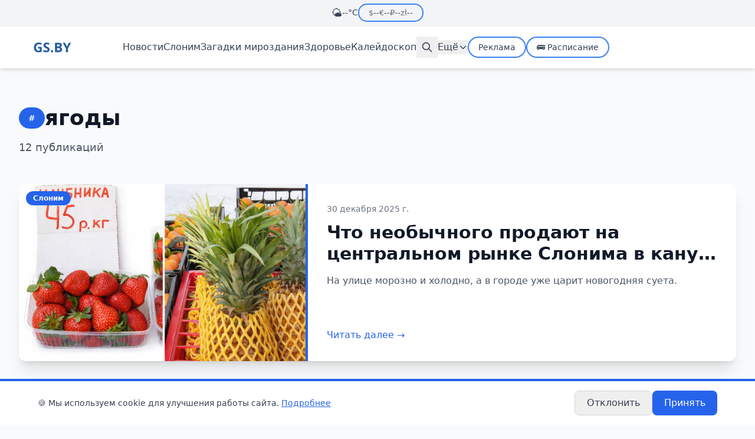

--- FILE ---
content_type: text/html; charset=utf-8
request_url: https://www.gs.by/tag/yagody/
body_size: 9635
content:
<!DOCTYPE html><html lang="ru"> <head><meta charset="UTF-8"><meta name="viewport" content="width=device-width, initial-scale=1.0"><link rel="icon" type="image/svg+xml" href="/uploads/1766836357042-gpwkh.svg"><title>ягоды - GS.BY</title><!-- SEO Meta Tags --><meta name="description" content="GS.BY — новости Беларуси"><!-- Open Graph --><meta property="og:type" content="website"><meta property="og:url" content="https://www.gs.by/tag/yagody/"><meta property="og:title" content="ягоды - GS.BY"><meta property="og:description" content="GS.BY — новости Беларуси"><meta property="og:site_name" content="GS.BY"><meta property="og:locale" content="ru_RU"><!-- Twitter Card --><meta name="twitter:card" content="summary"><meta name="twitter:title" content="ягоды - GS.BY"><meta name="twitter:description" content="GS.BY — новости Беларуси"><!-- Canonical URL --><link rel="canonical" href="https://www.gs.by/tag/yagody/"><!-- RSS Feed --><link rel="alternate" type="application/rss+xml" title="GS.BY RSS" href="/rss.xml"><!-- Яндекс РСЯ --><script>
      window.yaContextCb = window.yaContextCb || [];
    </script><script src="https://yandex.ru/ads/system/context.js" async></script><script type="module">window.dataLayer=window.dataLayer||[];function a(){dataLayer.push(arguments)}a("js",new Date);a("config","G-5XGN34NM4B");</script><!-- Yandex.Metrika counter --><script type="text/javascript">
      (function(m,e,t,r,i,k,a){m[i]=m[i]||function(){(m[i].a=m[i].a||[]).push(arguments)};
      m[i].l=1*new Date();
      for (var j = 0; j < document.scripts.length; j++) {if (document.scripts[j].src === r) { return; }}
      k=e.createElement(t),a=e.getElementsByTagName(t)[0],k.async=1,k.src=r,a.parentNode.insertBefore(k,a)})
      (window, document, "script", "https://mc.yandex.ru/metrika/tag.js", "ym");
      ym(23851054, "init", {clickmap:true, trackLinks:true, accurateTrackBounce:true, webvisor:true});
    </script><noscript><div><img src="https://mc.yandex.ru/watch/23851054" style="position:absolute; left:-9999px;" alt=""></div></noscript><!-- /Yandex.Metrika counter --><!-- Google Analytics --><script async src="https://www.googletagmanager.com/gtag/js?id=G-5XGN34NM4B"></script><!-- /Google Analytics --><link rel="stylesheet" href="/static/_slug_.Bs6Ya4UY.css">
<style>.line-clamp-2[data-astro-cid-qy2hbvfh]{display:-webkit-box;-webkit-line-clamp:2;-webkit-box-orient:vertical;overflow:hidden}.line-clamp-3[data-astro-cid-qy2hbvfh]{display:-webkit-box;-webkit-line-clamp:3;-webkit-box-orient:vertical;overflow:hidden}
</style>
<link rel="stylesheet" href="/static/_slug_.9e9oV-WI.css"></head> <body class="bg-gray-50 min-h-screen flex flex-col">  <div class="top-bar" data-astro-cid-lq7i5isa> <div class="container mx-auto px-4" data-astro-cid-lq7i5isa> <div class="top-bar-content" data-astro-cid-lq7i5isa> <div class="weather-widget" id="weather-widget" data-astro-cid-ulnddiwq> <span class="weather-icon" data-astro-cid-ulnddiwq>🌤️</span> <span class="weather-temp" data-astro-cid-ulnddiwq>--°C</span> </div> <script type="module">async function n(){try{const e=await(await fetch("/api/weather")).json(),t=document.getElementById("weather-widget");t&&e&&(t.innerHTML=`<span class="weather-icon">${e.icon}</span><span class="weather-temp">${e.temp}°C</span>`)}catch{}}n();</script>  <div class="currency-widget" id="currency-widget" data-astro-cid-vgeale44> <span class="currency-item" data-currency="USD" data-astro-cid-vgeale44><span class="currency-symbol" data-astro-cid-vgeale44>$</span><span class="currency-rate" data-astro-cid-vgeale44>--</span></span> <span class="currency-item" data-currency="EUR" data-astro-cid-vgeale44><span class="currency-symbol" data-astro-cid-vgeale44>€</span><span class="currency-rate" data-astro-cid-vgeale44>--</span></span> <span class="currency-item" data-currency="RUB" data-astro-cid-vgeale44><span class="currency-symbol" data-astro-cid-vgeale44>₽</span><span class="currency-rate" data-astro-cid-vgeale44>--</span></span> <span class="currency-item" data-currency="PLN" data-astro-cid-vgeale44><span class="currency-symbol" data-astro-cid-vgeale44>zł</span><span class="currency-rate" data-astro-cid-vgeale44>--</span></span> </div> <script type="module">async function s(){try{const t=await(await fetch("/api/currency")).json();if(t){const i={USD:"$",EUR:"€",RUB:"₽",PLN:"zł"};for(const[n,e]of Object.entries(t)){const c=document.querySelector(`[data-currency="${n}"]`);if(c){const a=e.scale>1?e.rate.toFixed(4):e.rate.toFixed(2),r=c.querySelector(".currency-rate");r&&(r.textContent=a.replace(".",","))}}}}catch{}}s();</script>  </div> </div> </div>  <!-- Header --> <header class="sticky top-0 z-40 bg-white shadow-md"> <div class="container mx-auto px-4 py-4"> <div class="flex flex-col md:flex-row items-center gap-4"> <div class="flex items-center justify-between w-full md:w-auto"> <!-- Logo --> <a href="/" class="text-3xl font-bold text-blue-600 hover:text-blue-700 transition-colors"> <img src="/uploads/1766920259063-3rgfse.svg" alt="GS.BY" class="h-10"> </a> <!-- Mobile Menu Button --> <button id="mobile-menu-btn" class="md:hidden p-2 text-gray-700 hover:text-blue-600 transition" aria-label="Открыть меню"> <!-- Hamburger Icon --> <svg id="hamburger-icon" class="w-6 h-6" fill="none" stroke="currentColor" viewBox="0 0 24 24"> <path stroke-linecap="round" stroke-linejoin="round" stroke-width="2" d="M4 6h16M4 12h16M4 18h16"></path> </svg> <!-- Close Icon (hidden by default) --> <svg id="close-icon" class="w-6 h-6 hidden" fill="none" stroke="currentColor" viewBox="0 0 24 24"> <path stroke-linecap="round" stroke-linejoin="round" stroke-width="2" d="M6 18L18 6M6 6l12 12"></path> </svg> </button> </div> <!-- Navigation --> <nav class="hidden md:flex items-center gap-6 md:ml-8 md:mr-auto"> <a href="/category/news" class="text-gray-700 hover:text-blue-600 transition"> Новости </a><a href="/category/slonim" class="text-gray-700 hover:text-blue-600 transition"> Слоним </a><a href="/category/zagadki-mirozdaniya" class="text-gray-700 hover:text-blue-600 transition"> Загадки мироздания </a><a href="/category/zdorovye" class="text-gray-700 hover:text-blue-600 transition"> Здоровье </a><a href="/category/kaleidoscope" class="text-gray-700 hover:text-blue-600 transition"> Калейдоскоп </a> <!-- Search Button (Desktop) --> <div class="relative"> <button id="search-btn" class="p-2 text-gray-700 hover:text-blue-600 transition" aria-label="Поиск"> <svg class="w-5 h-5" fill="none" stroke="currentColor" viewBox="0 0 24 24"> <path stroke-linecap="round" stroke-linejoin="round" stroke-width="2" d="M21 21l-6-6m2-5a7 7 0 11-14 0 7 7 0 0114 0z"></path> </svg> </button> <!-- Search Input (hidden by default) --> <div id="search-form" class="hidden absolute top-full right-0 mt-2 w-72 bg-white rounded-lg shadow-lg p-3 z-50"> <form method="GET" action="/search" class="flex gap-2"> <input id="search-input" type="text" name="q" placeholder="Введите запрос..." class="flex-1 px-3 py-2 border border-gray-300 rounded-lg focus:ring-2 focus:ring-blue-500 focus:border-blue-500 outline-none text-sm" autocomplete="off"> <button type="submit" class="px-3 py-2 bg-blue-600 text-white rounded-lg hover:bg-blue-700 transition" aria-label="Найти"> <svg class="w-4 h-4" fill="none" stroke="currentColor" viewBox="0 0 24 24"> <path stroke-linecap="round" stroke-linejoin="round" stroke-width="2" d="M21 21l-6-6m2-5a7 7 0 11-14 0 7 7 0 0114 0z"></path> </svg> </button> </form> </div> </div>  <div class="relative group"> <button class="text-gray-700 hover:text-blue-600 transition flex items-center gap-1"> Ещё <svg class="w-4 h-4" fill="none" stroke="currentColor" viewBox="0 0 24 24"> <path stroke-linecap="round" stroke-linejoin="round" stroke-width="2" d="M19 9l-7 7-7-7"></path> </svg> </button> <div class="absolute top-full left-0 mt-2 w-48 bg-white rounded-lg shadow-lg py-2 opacity-0 invisible group-hover:opacity-100 group-hover:visible transition-all z-50"> <a href="/category/recepty" class="block px-4 py-2 text-gray-700 hover:bg-blue-50 hover:text-blue-600 transition"> Рецепты </a><a href="/category/tsifrovaya-epoha" class="block px-4 py-2 text-gray-700 hover:bg-blue-50 hover:text-blue-600 transition"> Цифровая эпоха </a><a href="/category/put-k-bogu" class="block px-4 py-2 text-gray-700 hover:bg-blue-50 hover:text-blue-600 transition"> Путь к Богу </a><a href="/category/sport" class="block px-4 py-2 text-gray-700 hover:bg-blue-50 hover:text-blue-600 transition"> Спорт </a><a href="/category/domashnie-hitrosti" class="block px-4 py-2 text-gray-700 hover:bg-blue-50 hover:text-blue-600 transition"> Домашние хитрости </a><a href="/category/budushchee-vklucheno" class="block px-4 py-2 text-gray-700 hover:bg-blue-50 hover:text-blue-600 transition"> Будущее включено </a>  </div> </div>  <a href="/reklama" class="px-4 py-1.5 text-gray-700 border-2 border-blue-500 rounded-full hover:bg-blue-500 hover:text-white transition-all font-medium text-sm"> Реклама </a>  <a href="/raspisanie-avtobusov" class="px-4 py-1.5 text-gray-700 border-2 border-blue-500 rounded-full hover:bg-blue-500 hover:text-white transition-all font-medium text-sm">
🚌 Расписание
</a>  </nav> </div> </div> </header> <!-- Mobile Menu --> <div id="mobile-menu" class="md:hidden hidden border-t bg-white"> <div class="container mx-auto px-4 pt-4">  <div class="flex gap-3 mb-4"> <a href="/reklama" class="flex-1 text-center px-4 py-3 text-gray-700 border-2 border-blue-500 rounded-lg hover:bg-blue-500 hover:text-white transition-all font-medium">ℹ️ Реклама</a> <a href="/raspisanie-avtobusov" class="flex-1 text-center px-4 py-3 text-gray-700 border-2 border-blue-500 rounded-lg hover:bg-blue-500 hover:text-white transition-all font-medium">🚌 Расписание</a> </div> </div> <div class="container mx-auto px-4 py-4"> <!-- Categories --> <div class="mb-6"> <h3 class="text-sm font-semibold text-gray-500 uppercase mb-3">Рубрики</h3> <nav class="flex flex-col gap-2"> <a href="/category/news" class="mobile-menu-link text-gray-700 hover:text-blue-600 transition py-2 border-b border-gray-100 last:border-0"> Новости </a><a href="/category/slonim" class="mobile-menu-link text-gray-700 hover:text-blue-600 transition py-2 border-b border-gray-100 last:border-0"> Слоним </a><a href="/category/zagadki-mirozdaniya" class="mobile-menu-link text-gray-700 hover:text-blue-600 transition py-2 border-b border-gray-100 last:border-0"> Загадки мироздания </a><a href="/category/zdorovye" class="mobile-menu-link text-gray-700 hover:text-blue-600 transition py-2 border-b border-gray-100 last:border-0"> Здоровье </a><a href="/category/kaleidoscope" class="mobile-menu-link text-gray-700 hover:text-blue-600 transition py-2 border-b border-gray-100 last:border-0"> Калейдоскоп </a><a href="/category/recepty" class="mobile-menu-link text-gray-700 hover:text-blue-600 transition py-2 border-b border-gray-100 last:border-0"> Рецепты </a><a href="/category/tsifrovaya-epoha" class="mobile-menu-link text-gray-700 hover:text-blue-600 transition py-2 border-b border-gray-100 last:border-0"> Цифровая эпоха </a><a href="/category/put-k-bogu" class="mobile-menu-link text-gray-700 hover:text-blue-600 transition py-2 border-b border-gray-100 last:border-0"> Путь к Богу </a><a href="/category/sport" class="mobile-menu-link text-gray-700 hover:text-blue-600 transition py-2 border-b border-gray-100 last:border-0"> Спорт </a><a href="/category/domashnie-hitrosti" class="mobile-menu-link text-gray-700 hover:text-blue-600 transition py-2 border-b border-gray-100 last:border-0"> Домашние хитрости </a><a href="/category/budushchee-vklucheno" class="mobile-menu-link text-gray-700 hover:text-blue-600 transition py-2 border-b border-gray-100 last:border-0"> Будущее включено </a> </nav> </div> <!-- Pages --> <div class="mb-6"> <h3 class="text-sm font-semibold text-gray-500 uppercase mb-3">Страницы</h3> <nav class="flex flex-col gap-2"> <a href="/reklama" class="mobile-menu-link text-gray-700 hover:text-blue-600 transition py-2 border-b border-gray-100 last:border-0"> Реклама </a> </nav> </div> <!-- Mobile Search --> <div class="border-t pt-4"> <h3 class="text-sm font-semibold text-gray-500 uppercase mb-3">Поиск</h3> <form method="GET" action="/search" class="flex gap-2"> <input type="text" name="q" placeholder="Введите запрос..." class="flex-1 px-4 py-2 border border-gray-300 rounded-lg focus:ring-2 focus:ring-blue-500 focus:border-blue-500 outline-none" autocomplete="off"> <button type="submit" class="px-4 py-2 bg-blue-600 text-white rounded-lg hover:bg-blue-700 transition" aria-label="Найти"> <svg class="w-5 h-5" fill="none" stroke="currentColor" viewBox="0 0 24 24"> <path stroke-linecap="round" stroke-linejoin="round" stroke-width="2" d="M21 21l-6-6m2-5a7 7 0 11-14 0 7 7 0 0114 0z"></path> </svg> </button> </form> </div> </div> </div> <!-- Main Content --> <main class="flex-grow container mx-auto px-4 py-8">  <main class="max-w-7xl mx-auto px-4 py-8" data-astro-cid-qy2hbvfh> <!-- ЗАГОЛОВОК СТРАНИЦЫ --> <div class="mb-12" data-astro-cid-qy2hbvfh> <div class="flex items-center gap-3 mb-4" data-astro-cid-qy2hbvfh> <span class="px-4 py-2 bg-blue-600 text-white rounded-full text-sm font-semibold" data-astro-cid-qy2hbvfh>
#
</span> <h1 class="text-4xl font-bold text-gray-900" data-astro-cid-qy2hbvfh>ягоды</h1> </div> <p class="text-lg text-gray-600" data-astro-cid-qy2hbvfh> 12 публикаций </p> </div>   <article class="bg-white rounded-xl shadow-xl overflow-hidden mb-12 hover:shadow-2xl transition-all duration-300 cursor-pointer group" data-astro-cid-qy2hbvfh> <a href="/2025/12/30/chto-neobychnogo-prodayut-na-central-nom-rynke-slonima-v-kanun-novogo-goda/" class="block" data-astro-cid-qy2hbvfh> <div class="flex flex-col md:flex-row h-[300px]" data-astro-cid-qy2hbvfh> <!-- Картинка слева (40%) --> <div class="md:w-2/5 h-full relative overflow-hidden" data-astro-cid-qy2hbvfh>  <img src="/uploads/1767098562221-hfz0tf.png" alt="Что необычного продают на центральном рынке Слонима в канун Нового года" class="w-full h-full object-cover transition-transform duration-300 group-hover:scale-110" data-astro-cid-qy2hbvfh> <span class="absolute top-3 left-3 bg-blue-600 text-white text-xs font-semibold px-3 py-1 rounded-full" data-astro-cid-qy2hbvfh> Слоним </span> </div> <!-- Контент справа (60%) --> <div class="md:w-3/5 p-6 md:p-8 border-l-4 border-blue-600 flex flex-col justify-between" data-astro-cid-qy2hbvfh> <div data-astro-cid-qy2hbvfh> <time datetime="2025-12-30 12:59:58" class="text-sm text-gray-500 mb-3 block" data-astro-cid-qy2hbvfh> 30 декабря 2025 г. </time> <h2 class="text-2xl md:text-3xl font-bold text-gray-900 mb-4 line-clamp-2 group-hover:text-blue-600 transition-colors" data-astro-cid-qy2hbvfh> Что необычного продают на центральном рынке Слонима в канун Нового года </h2> <p class="text-gray-600 mb-4 line-clamp-3" data-astro-cid-qy2hbvfh> На улице морозно и холодно, а в городе уже царит новогодняя суета. </p> </div> <span class="inline-block text-blue-600 font-medium group-hover:underline" data-astro-cid-qy2hbvfh>
Читать далее →
</span> </div> </div> </a> </article> <div class="grid grid-cols-1 md:grid-cols-2 lg:grid-cols-3 gap-6 mb-12" data-astro-cid-qy2hbvfh> <article class="bg-white rounded-xl shadow-md overflow-hidden hover:shadow-xl hover:-translate-y-1 transition-all duration-300 cursor-pointer group" data-astro-cid-qy2hbvfh> <a href="/2025/09/13/na-slonimskom-rynke-poyavilas-pervaya-klyukva-smotrim-czeny-na-sezonnye-ovoshhi-i-frukty/" class="block" data-astro-cid-qy2hbvfh> <div class="relative aspect-video overflow-hidden" data-astro-cid-qy2hbvfh> <img src="/uploads/wp-import/na-slonimskom-rynke-poyavilas-pervaya-klyukva-smotrim-czeny-na-sezonnye-ovoshhi-i-frukty/photo_2025-09-13_16-33-45-2_2.jpg" alt="На слонимском рынке появилась первая клюква: смотрим цены на сезонные овощи и фрукты" class="w-full h-full object-cover transition-transform duration-300 group-hover:scale-[1.02]" data-astro-cid-qy2hbvfh> <span class="absolute top-3 left-3 bg-blue-600 text-white text-xs font-semibold px-3 py-1 rounded-full" data-astro-cid-qy2hbvfh> Новости </span> </div> <div class="p-5 border-l-4 border-blue-600" data-astro-cid-qy2hbvfh> <time datetime="2025-09-13T17:37:04" class="text-sm text-gray-500 mb-2 block" data-astro-cid-qy2hbvfh> 13.09.2025 </time> <h3 class="text-lg font-bold text-gray-900 mb-2 line-clamp-2 group-hover:text-blue-600 transition-colors" data-astro-cid-qy2hbvfh> На слонимском рынке появилась первая клюква: смотрим цены на сезонные овощи и фрукты </h3> <p class="text-sm text-gray-600 mb-4 line-clamp-2" data-astro-cid-qy2hbvfh> На прилавках слонимского рынка можно увидеть свежую клюкву — килограмм стоит 20 руб. По такой же цене продаётся и облепиха. </p> <span class="inline-block text-blue-600 font-medium text-sm group-hover:underline" data-astro-cid-qy2hbvfh>
Читать далее →
</span> </div> </a> </article><article class="bg-white rounded-xl shadow-md overflow-hidden hover:shadow-xl hover:-translate-y-1 transition-all duration-300 cursor-pointer group" data-astro-cid-qy2hbvfh> <a href="/2025/09/05/kakie-yagody-prodayut-v-sentyabre-na-rynke-v-slonime-pyatnichnyj-obzor-czen/" class="block" data-astro-cid-qy2hbvfh> <div class="relative aspect-video overflow-hidden" data-astro-cid-qy2hbvfh> <img src="/uploads/wp-import/kakie-yagody-prodayut-v-sentyabre-na-rynke-v-slonime-pyatnichnyj-obzor-czen/photo_2025-09-05_18-27-18-2_2-1.jpg" alt="Какие ягоды продают в сентябре на рынке в Слониме: пятничный обзор цен" class="w-full h-full object-cover transition-transform duration-300 group-hover:scale-[1.02]" data-astro-cid-qy2hbvfh> <span class="absolute top-3 left-3 bg-blue-600 text-white text-xs font-semibold px-3 py-1 rounded-full" data-astro-cid-qy2hbvfh> Новости </span> </div> <div class="p-5 border-l-4 border-blue-600" data-astro-cid-qy2hbvfh> <time datetime="2025-09-05T19:23:55" class="text-sm text-gray-500 mb-2 block" data-astro-cid-qy2hbvfh> 05.09.2025 </time> <h3 class="text-lg font-bold text-gray-900 mb-2 line-clamp-2 group-hover:text-blue-600 transition-colors" data-astro-cid-qy2hbvfh> Какие ягоды продают в сентябре на рынке в Слониме: пятничный обзор цен </h3> <p class="text-sm text-gray-600 mb-4 line-clamp-2" data-astro-cid-qy2hbvfh> Малина, ежевика, облепиха, а рядом арбузы, дыни и виноград — рынок в Слониме наполнился сезонными дарами природы. </p> <span class="inline-block text-blue-600 font-medium text-sm group-hover:underline" data-astro-cid-qy2hbvfh>
Читать далее →
</span> </div> </a> </article><article class="bg-white rounded-xl shadow-md overflow-hidden hover:shadow-xl hover:-translate-y-1 transition-all duration-300 cursor-pointer group" data-astro-cid-qy2hbvfh> <a href="/2025/08/11/eta-yagoda-hranitel-pamyati-i-zdorovya-serdcza-pochti-zabytoe-sokrovishhe/" class="block" data-astro-cid-qy2hbvfh> <div class="relative aspect-video overflow-hidden" data-astro-cid-qy2hbvfh> <img src="/uploads/wp-import/eta-yagoda-hranitel-pamyati-i-zdorovya-serdcza-pochti-zabytoe-sokrovishhe/68997cd1c8df4.webp" alt="Эта ягода — хранитель памяти и здоровья сердца: почти забытое сокровище" class="w-full h-full object-cover transition-transform duration-300 group-hover:scale-[1.02]" data-astro-cid-qy2hbvfh> <span class="absolute top-3 left-3 bg-blue-600 text-white text-xs font-semibold px-3 py-1 rounded-full" data-astro-cid-qy2hbvfh> Здоровье </span> </div> <div class="p-5 border-l-4 border-blue-600" data-astro-cid-qy2hbvfh> <time datetime="2025-08-11T08:25:08" class="text-sm text-gray-500 mb-2 block" data-astro-cid-qy2hbvfh> 11.08.2025 </time> <h3 class="text-lg font-bold text-gray-900 mb-2 line-clamp-2 group-hover:text-blue-600 transition-colors" data-astro-cid-qy2hbvfh> Эта ягода — хранитель памяти и здоровья сердца: почти забытое сокровище </h3> <p class="text-sm text-gray-600 mb-4 line-clamp-2" data-astro-cid-qy2hbvfh> Исследования подтверждают, что клюква оказывает положительное влияние на здоровье. Она улучшает память, способствует улучшению кровообращения и помогает поддерживать нормальный уровень холестерина. </p> <span class="inline-block text-blue-600 font-medium text-sm group-hover:underline" data-astro-cid-qy2hbvfh>
Читать далее →
</span> </div> </a> </article><article class="bg-white rounded-xl shadow-md overflow-hidden hover:shadow-xl hover:-translate-y-1 transition-all duration-300 cursor-pointer group" data-astro-cid-qy2hbvfh> <a href="/2025/07/29/pochem-mozhno-sdat-yagody-griby-i-ovoshhi-i-skolko-na-etom-zarabotat/" class="block" data-astro-cid-qy2hbvfh> <div class="relative aspect-video overflow-hidden" data-astro-cid-qy2hbvfh> <img src="/uploads/wp-import/pochem-mozhno-sdat-yagody-griby-i-ovoshhi-i-skolko-na-etom-zarabotat/688861c7203c2.webp" alt="Почем можно сдать ягоды, грибы и овощи и сколько на этом заработать" class="w-full h-full object-cover transition-transform duration-300 group-hover:scale-[1.02]" data-astro-cid-qy2hbvfh> <span class="absolute top-3 left-3 bg-blue-600 text-white text-xs font-semibold px-3 py-1 rounded-full" data-astro-cid-qy2hbvfh> Новости </span> </div> <div class="p-5 border-l-4 border-blue-600" data-astro-cid-qy2hbvfh> <time datetime="2025-07-29T09:05:02" class="text-sm text-gray-500 mb-2 block" data-astro-cid-qy2hbvfh> 29.07.2025 </time> <h3 class="text-lg font-bold text-gray-900 mb-2 line-clamp-2 group-hover:text-blue-600 transition-colors" data-astro-cid-qy2hbvfh> Почем можно сдать ягоды, грибы и овощи и сколько на этом заработать </h3> <p class="text-sm text-gray-600 mb-4 line-clamp-2" data-astro-cid-qy2hbvfh> Весна с заморозками повлияла на урожайность не только плодоовощной продукции, но и даров леса. Тем не менее находятся люди, которые неплохо зарабатывают на богатствах природы даже в нынешних условиях. </p> <span class="inline-block text-blue-600 font-medium text-sm group-hover:underline" data-astro-cid-qy2hbvfh>
Читать далее →
</span> </div> </a> </article><article class="bg-white rounded-xl shadow-md overflow-hidden hover:shadow-xl hover:-translate-y-1 transition-all duration-300 cursor-pointer group" data-astro-cid-qy2hbvfh> <a href="/2025/07/28/vot-kak-raspoznat-speluyu-dynyu-prosto-posmotrite-na-eto-i-vy-bezoshibochno-vyberete-samuyu-sladkuyu/" class="block" data-astro-cid-qy2hbvfh> <div class="relative aspect-video overflow-hidden" data-astro-cid-qy2hbvfh> <img src="/uploads/wp-import/vot-kak-raspoznat-speluyu-dynyu-prosto-posmotrite-na-eto-i-vy-bezoshibochno-vyberete-samuyu-sladkuyu/688717d600a9a.webp" alt="Вот как распознать спелую дыню: просто посмотрите на это – и вы безошибочно выберете самую сладкую" class="w-full h-full object-cover transition-transform duration-300 group-hover:scale-[1.02]" data-astro-cid-qy2hbvfh> <span class="absolute top-3 left-3 bg-blue-600 text-white text-xs font-semibold px-3 py-1 rounded-full" data-astro-cid-qy2hbvfh> Домашние хитрости </span> </div> <div class="p-5 border-l-4 border-blue-600" data-astro-cid-qy2hbvfh> <time datetime="2025-07-28T09:33:08" class="text-sm text-gray-500 mb-2 block" data-astro-cid-qy2hbvfh> 28.07.2025 </time> <h3 class="text-lg font-bold text-gray-900 mb-2 line-clamp-2 group-hover:text-blue-600 transition-colors" data-astro-cid-qy2hbvfh> Вот как распознать спелую дыню: просто посмотрите на это – и вы безошибочно выберете самую сладкую </h3> <p class="text-sm text-gray-600 mb-4 line-clamp-2" data-astro-cid-qy2hbvfh> Наши подсказки помогут вам выбрать самую сочную и сладкую дыню. </p> <span class="inline-block text-blue-600 font-medium text-sm group-hover:underline" data-astro-cid-qy2hbvfh>
Читать далее →
</span> </div> </a> </article><article class="bg-white rounded-xl shadow-md overflow-hidden hover:shadow-xl hover:-translate-y-1 transition-all duration-300 cursor-pointer group" data-astro-cid-qy2hbvfh> <a href="/2025/07/13/zhdali-gribnogo-buma-posle-dozhdya-i-on-udivil-vseh/" class="block" data-astro-cid-qy2hbvfh> <div class="relative aspect-video overflow-hidden" data-astro-cid-qy2hbvfh> <img src="/uploads/wp-import/zhdali-gribnogo-buma-posle-dozhdya-i-on-udivil-vseh/tight_collage_1100x733.jpg" alt="Ждали грибного бума после дождя? И он удивил всех" class="w-full h-full object-cover transition-transform duration-300 group-hover:scale-[1.02]" data-astro-cid-qy2hbvfh> <span class="absolute top-3 left-3 bg-blue-600 text-white text-xs font-semibold px-3 py-1 rounded-full" data-astro-cid-qy2hbvfh> Новости </span> </div> <div class="p-5 border-l-4 border-blue-600" data-astro-cid-qy2hbvfh> <time datetime="2025-07-13T11:54:57" class="text-sm text-gray-500 mb-2 block" data-astro-cid-qy2hbvfh> 13.07.2025 </time> <h3 class="text-lg font-bold text-gray-900 mb-2 line-clamp-2 group-hover:text-blue-600 transition-colors" data-astro-cid-qy2hbvfh> Ждали грибного бума после дождя? И он удивил всех </h3> <p class="text-sm text-gray-600 mb-4 line-clamp-2" data-astro-cid-qy2hbvfh> Грибной июль в Беларуси оказался капризным и щедрым не для всех. Сразу несколько грибников из разных уголков страны поделились впечатлениями от походов в лес, и картина сложилась неоднозначная: где-то лисички собирают ведрами, а где-то и обильные дожди не пробудили грибницу. </p> <span class="inline-block text-blue-600 font-medium text-sm group-hover:underline" data-astro-cid-qy2hbvfh>
Читать далее →
</span> </div> </a> </article><article class="bg-white rounded-xl shadow-md overflow-hidden hover:shadow-xl hover:-translate-y-1 transition-all duration-300 cursor-pointer group" data-astro-cid-qy2hbvfh> <a href="/2025/07/07/v-slonime-na-rynke-prodayut-cherniku-i-zemlyaniku-skolko-stoyat-yagody-etim-letom/" class="block" data-astro-cid-qy2hbvfh> <div class="relative aspect-video overflow-hidden" data-astro-cid-qy2hbvfh> <img src="/uploads/wp-import/v-slonime-na-rynke-prodayut-cherniku-i-zemlyaniku-skolko-stoyat-yagody-etim-letom/photo_2025-07-04_15-37-20-4_2-1.webp" alt="В Слониме на рынке продают чернику и землянику. Сколько стоят ягоды этим летом?" class="w-full h-full object-cover transition-transform duration-300 group-hover:scale-[1.02]" data-astro-cid-qy2hbvfh> <span class="absolute top-3 left-3 bg-blue-600 text-white text-xs font-semibold px-3 py-1 rounded-full" data-astro-cid-qy2hbvfh> Новости </span> </div> <div class="p-5 border-l-4 border-blue-600" data-astro-cid-qy2hbvfh> <time datetime="2025-07-07T11:36:21" class="text-sm text-gray-500 mb-2 block" data-astro-cid-qy2hbvfh> 07.07.2025 </time> <h3 class="text-lg font-bold text-gray-900 mb-2 line-clamp-2 group-hover:text-blue-600 transition-colors" data-astro-cid-qy2hbvfh> В Слониме на рынке продают чернику и землянику. Сколько стоят ягоды этим летом? </h3> <p class="text-sm text-gray-600 mb-4 line-clamp-2" data-astro-cid-qy2hbvfh> На центральном рынке Слонима появились первые ягоды: в продаже уже есть малина, черника, земляника. Однако продавцы сетуют: сезон в этом году не задался. </p> <span class="inline-block text-blue-600 font-medium text-sm group-hover:underline" data-astro-cid-qy2hbvfh>
Читать далее →
</span> </div> </a> </article><article class="bg-white rounded-xl shadow-md overflow-hidden hover:shadow-xl hover:-translate-y-1 transition-all duration-300 cursor-pointer group" data-astro-cid-qy2hbvfh> <a href="/2025/07/06/sobiraete-griby-i-yagody-na-prodazhu-nuzhno-li-platit-nalog-rasskazali-v-mns/" class="block" data-astro-cid-qy2hbvfh> <div class="relative aspect-video overflow-hidden" data-astro-cid-qy2hbvfh> <img src="/uploads/wp-import/sobiraete-griby-i-yagody-na-prodazhu-nuzhno-li-platit-nalog-rasskazali-v-mns/photo_2025-06-28_15-21-13-5_2-1024x509_2.webp" alt="Собираете грибы и ягоды на продажу? Нужно ли платить налог, рассказали в МНС" class="w-full h-full object-cover transition-transform duration-300 group-hover:scale-[1.02]" data-astro-cid-qy2hbvfh> <span class="absolute top-3 left-3 bg-blue-600 text-white text-xs font-semibold px-3 py-1 rounded-full" data-astro-cid-qy2hbvfh> Новости </span> </div> <div class="p-5 border-l-4 border-blue-600" data-astro-cid-qy2hbvfh> <time datetime="2025-07-06T08:09:03" class="text-sm text-gray-500 mb-2 block" data-astro-cid-qy2hbvfh> 06.07.2025 </time> <h3 class="text-lg font-bold text-gray-900 mb-2 line-clamp-2 group-hover:text-blue-600 transition-colors" data-astro-cid-qy2hbvfh> Собираете грибы и ягоды на продажу? Нужно ли платить налог, рассказали в МНС </h3> <p class="text-sm text-gray-600 mb-4 line-clamp-2" data-astro-cid-qy2hbvfh> Лето — горячая пора не только для грибников и ягодников, но и для тех, кто хочет заработать на дарах леса. Министерство по налогам и сборам напомнило, когда доход от реализации дикорастущей продукции не облагается налогом и какие правила важно соблюдать. </p> <span class="inline-block text-blue-600 font-medium text-sm group-hover:underline" data-astro-cid-qy2hbvfh>
Читать далее →
</span> </div> </a> </article><article class="bg-white rounded-xl shadow-md overflow-hidden hover:shadow-xl hover:-translate-y-1 transition-all duration-300 cursor-pointer group" data-astro-cid-qy2hbvfh> <a href="/2025/07/02/boroviki-prut-pryamo-iz-peska-podosinoviki-rastut-na-polyankah-gribniki-delyatsya-bogatoj-dobychej/" class="block" data-astro-cid-qy2hbvfh> <div class="relative aspect-video overflow-hidden" data-astro-cid-qy2hbvfh> <img src="/uploads/wp-import/boroviki-prut-pryamo-iz-peska-podosinoviki-rastut-na-polyankah-gribniki-delyatsya-bogatoj-dobychej/1-1.jpg" alt="«Боровики прут прямо из песка, подосиновики растут на полянках». Грибники делятся богатой добычей" class="w-full h-full object-cover transition-transform duration-300 group-hover:scale-[1.02]" data-astro-cid-qy2hbvfh> <span class="absolute top-3 left-3 bg-blue-600 text-white text-xs font-semibold px-3 py-1 rounded-full" data-astro-cid-qy2hbvfh> Новости </span> </div> <div class="p-5 border-l-4 border-blue-600" data-astro-cid-qy2hbvfh> <time datetime="2025-07-02T13:16:38" class="text-sm text-gray-500 mb-2 block" data-astro-cid-qy2hbvfh> 02.07.2025 </time> <h3 class="text-lg font-bold text-gray-900 mb-2 line-clamp-2 group-hover:text-blue-600 transition-colors" data-astro-cid-qy2hbvfh> «Боровики прут прямо из песка, подосиновики растут на полянках». Грибники делятся богатой добычей </h3> <p class="text-sm text-gray-600 mb-4 line-clamp-2" data-astro-cid-qy2hbvfh> Грибной сезон набрал обороты, остановить грибников уже невозможно. После работы — сразу в лес, к любимым тропинкам, где лезут подосиновики, желтеют лисички, выглядывают молоденькие боровички. Кто-то собирает скромную корзинку, а кто-то — целые ведра. И ягодами заодно запасаются. </p> <span class="inline-block text-blue-600 font-medium text-sm group-hover:underline" data-astro-cid-qy2hbvfh>
Читать далее →
</span> </div> </a> </article><article class="bg-white rounded-xl shadow-md overflow-hidden hover:shadow-xl hover:-translate-y-1 transition-all duration-300 cursor-pointer group" data-astro-cid-qy2hbvfh> <a href="/2025/06/28/lisichki-i-zemlyanika-skolko-stoyat-lesnye-dary-na-rynke-v-slonime/" class="block" data-astro-cid-qy2hbvfh> <div class="relative aspect-video overflow-hidden" data-astro-cid-qy2hbvfh> <img src="/uploads/wp-import/lisichki-i-zemlyanika-skolko-stoyat-lesnye-dary-na-rynke-v-slonime/photo_2025-06-28_15-21-13-5_2-1024x509_2.webp" alt="Лисички и земляника. Сколько стоят лесные дары на рынке в Слониме" class="w-full h-full object-cover transition-transform duration-300 group-hover:scale-[1.02]" data-astro-cid-qy2hbvfh> <span class="absolute top-3 left-3 bg-blue-600 text-white text-xs font-semibold px-3 py-1 rounded-full" data-astro-cid-qy2hbvfh> Новости </span> </div> <div class="p-5 border-l-4 border-blue-600" data-astro-cid-qy2hbvfh> <time datetime="2025-06-28T16:13:33" class="text-sm text-gray-500 mb-2 block" data-astro-cid-qy2hbvfh> 28.06.2025 </time> <h3 class="text-lg font-bold text-gray-900 mb-2 line-clamp-2 group-hover:text-blue-600 transition-colors" data-astro-cid-qy2hbvfh> Лисички и земляника. Сколько стоят лесные дары на рынке в Слониме </h3> <p class="text-sm text-gray-600 mb-4 line-clamp-2" data-astro-cid-qy2hbvfh> На прилавках центрального рынка Слонима появились в продаже лесные ягоды и грибы: сезон в полном разгаре. </p> <span class="inline-block text-blue-600 font-medium text-sm group-hover:underline" data-astro-cid-qy2hbvfh>
Читать далее →
</span> </div> </a> </article><article class="bg-white rounded-xl shadow-md overflow-hidden hover:shadow-xl hover:-translate-y-1 transition-all duration-300 cursor-pointer group" data-astro-cid-qy2hbvfh> <a href="/2025/05/20/klubnika-polezna-dlya-zdorovya-no-etoj-gruppe-lyudej-opredelenno-ne-stoit-ee-est/" class="block" data-astro-cid-qy2hbvfh> <div class="relative aspect-video overflow-hidden" data-astro-cid-qy2hbvfh> <img src="/uploads/wp-import/klubnika-polezna-dlya-zdorovya-no-etoj-gruppe-lyudej-opredelenno-ne-stoit-ee-est/klubnika-.jpg" alt="Клубника полезна для здоровья, но этой группе людей определенно не стоит ее есть" class="w-full h-full object-cover transition-transform duration-300 group-hover:scale-[1.02]" data-astro-cid-qy2hbvfh> <span class="absolute top-3 left-3 bg-blue-600 text-white text-xs font-semibold px-3 py-1 rounded-full" data-astro-cid-qy2hbvfh> Здоровье </span> </div> <div class="p-5 border-l-4 border-blue-600" data-astro-cid-qy2hbvfh> <time datetime="2025-05-20T10:18:50" class="text-sm text-gray-500 mb-2 block" data-astro-cid-qy2hbvfh> 20.05.2025 </time> <h3 class="text-lg font-bold text-gray-900 mb-2 line-clamp-2 group-hover:text-blue-600 transition-colors" data-astro-cid-qy2hbvfh> Клубника полезна для здоровья, но этой группе людей определенно не стоит ее есть </h3> <p class="text-sm text-gray-600 mb-4 line-clamp-2" data-astro-cid-qy2hbvfh> Клубника — один из самых распространенных аллергенов среди фруктов и ягод. </p> <span class="inline-block text-blue-600 font-medium text-sm group-hover:underline" data-astro-cid-qy2hbvfh>
Читать далее →
</span> </div> </a> </article> </div> <!-- ПАГИНАЦИЯ -->  </main>  </main> <!-- Footer --> <footer class="site-footer" data-astro-cid-sz7xmlte> <div class="footer-container" data-astro-cid-sz7xmlte> <div class="footer-content" data-astro-cid-sz7xmlte> <!-- Колонка 1: О портале --> <div class="footer-column" data-astro-cid-sz7xmlte> <h3 data-astro-cid-sz7xmlte>О портале</h3> <p data-astro-cid-sz7xmlte>ИП Володащук Евгений Викторович</p> <p data-astro-cid-sz7xmlte>УНП 591742710</p> <p data-astro-cid-sz7xmlte>231800, Республика Беларусь, г. Слоним, ул. Красноармейская, 41</p> </div> <!-- Колонка 2: Контакты --> <div class="footer-column" data-astro-cid-sz7xmlte> <h3 data-astro-cid-sz7xmlte>Контакты</h3> <p data-astro-cid-sz7xmlte><strong data-astro-cid-sz7xmlte>Телефон:</strong> <a href="tel:+375445607054" data-astro-cid-sz7xmlte>+375 (44) 560-70-54</a> A1</p> <p data-astro-cid-sz7xmlte><strong data-astro-cid-sz7xmlte>Тел./факс:</strong> <a href="tel:+375156229999" data-astro-cid-sz7xmlte>+375 (01562) 29-999</a></p> <p data-astro-cid-sz7xmlte><strong data-astro-cid-sz7xmlte>E-mail:</strong> <a href="/cdn-cgi/l/email-protection#4a2d390a2d39642833" data-astro-cid-sz7xmlte><span class="__cf_email__" data-cfemail="b7d0c4f7d0c499d5ce">[email&#160;protected]</span></a></p> <div class="schedule" data-astro-cid-sz7xmlte> <strong data-astro-cid-sz7xmlte>График работы:</strong><br data-astro-cid-sz7xmlte> ПН—ПТ: 9:00—18:00<br data-astro-cid-sz7xmlte> СБ: 9:00—16:00<br data-astro-cid-sz7xmlte> ВС: выходной </div> </div> <!-- Колонка: Информация --> <div class="footer-column" data-astro-cid-sz7xmlte> <h3 data-astro-cid-sz7xmlte>Информация</h3> <ul class="footer-links" data-astro-cid-sz7xmlte> <li data-astro-cid-sz7xmlte><a href="/sample-page" data-astro-cid-sz7xmlte>О портале GS.BY</a></li><li data-astro-cid-sz7xmlte><a href="/cookie-policy" data-astro-cid-sz7xmlte>Политика использования файлов cookie</a></li> </ul> </div> <!-- Колонка 3: Реклама --> <div class="footer-column" data-astro-cid-sz7xmlte> <h3 data-astro-cid-sz7xmlte>Реклама</h3> <p data-astro-cid-sz7xmlte><strong data-astro-cid-sz7xmlte>Тел./факс:</strong> <a href="tel:+375156229999" data-astro-cid-sz7xmlte>+375 (01562) 29-999</a></p> <p data-astro-cid-sz7xmlte><strong data-astro-cid-sz7xmlte>Телефон:</strong> <a href="tel:+375296122643" data-astro-cid-sz7xmlte>+375 (29) 612-26-43</a></p> <p data-astro-cid-sz7xmlte><strong data-astro-cid-sz7xmlte>E-mail:</strong> <a href="/cdn-cgi/l/email-protection#abcac5c5caebccd885c9d2" data-astro-cid-sz7xmlte><span class="__cf_email__" data-cfemail="ddbcb3b3bc9dbaaef3bfa4">[email&#160;protected]</span></a></p> <p class="reprint-notice" data-astro-cid-sz7xmlte> Материалы сайта могут содержать информацию из открытых источников. При использовании материалов GS.BY ссылка на сайт обязательна. </p> </div> </div> <!-- Копирайт --> <div class="copyright-bar" data-astro-cid-sz7xmlte> <p data-astro-cid-sz7xmlte>© 2026 GS.BY. Все права защищены. <span class="age-restriction" data-astro-cid-sz7xmlte>18+</span></p> </div> </div> </footer>  <script data-cfasync="false" src="/cdn-cgi/scripts/5c5dd728/cloudflare-static/email-decode.min.js"></script><script>
      // Mobile menu toggle
      (function() {
        var menuBtn = document.getElementById('mobile-menu-btn');
        var mobileMenu = document.getElementById('mobile-menu');
        var hamburgerIcon = document.getElementById('hamburger-icon');
        var closeIcon = document.getElementById('close-icon');
        var menuLinks = document.querySelectorAll('.mobile-menu-link');
        
        if (!menuBtn || !mobileMenu) return;
        
        function toggleMenu() {
          var isHidden = mobileMenu.classList.contains('hidden');
          
          if (isHidden) {
            mobileMenu.classList.remove('hidden');
            hamburgerIcon.classList.add('hidden');
            closeIcon.classList.remove('hidden');
          } else {
            mobileMenu.classList.add('hidden');
            hamburgerIcon.classList.remove('hidden');
            closeIcon.classList.add('hidden');
          }
        }
        
        menuBtn.addEventListener('click', toggleMenu);
        
        // Close menu when clicking on a link
        menuLinks.forEach(function(link) {
          link.addEventListener('click', function() {
            mobileMenu.classList.add('hidden');
            hamburgerIcon.classList.remove('hidden');
            closeIcon.classList.add('hidden');
          });
        });
      })();
      
      // Desktop search toggle
      (function() {
        var searchBtn = document.getElementById('search-btn');
        var searchForm = document.getElementById('search-form');
        var searchInput = document.getElementById('search-input');
        
        if (!searchBtn || !searchForm || !searchInput) return;
        
        searchBtn.addEventListener('click', function(e) {
          e.stopPropagation();
          var isHidden = searchForm.classList.contains('hidden');
          
          if (isHidden) {
            searchForm.classList.remove('hidden');
            setTimeout(function() {
              searchInput.focus();
            }, 100);
          } else {
            searchForm.classList.add('hidden');
          }
        });
        
        // Close search form when clicking outside
        document.addEventListener('click', function(e) {
          if (!searchForm.contains(e.target) && !searchBtn.contains(e.target)) {
            searchForm.classList.add('hidden');
          }
        });
        
        // Close on Escape key
        document.addEventListener('keydown', function(e) {
          if (e.key === 'Escape' && !searchForm.classList.contains('hidden')) {
            searchForm.classList.add('hidden');
          }
        });
      })();
    </script> <div id="cookieBanner" class="fixed bottom-0 left-0 right-0 bg-white border-t-4 border-blue-600 shadow-lg p-4 z-50 hidden"> <div class="max-w-6xl mx-auto flex flex-col sm:flex-row items-center justify-between gap-4"> <div class="text-sm text-gray-700 text-center sm:text-left"> 🍪 Мы используем cookie для улучшения работы сайта. <a href="/cookie-policy" class="text-blue-600 underline hover:text-blue-800">Подробнее</a> </div> <div class="flex gap-3"> <button id="declineCookies" class="px-5 py-2 border border-gray-300 text-gray-700 rounded-lg hover:bg-gray-100 transition font-medium"> Отклонить </button> <button id="acceptCookies" class="px-5 py-2 bg-blue-600 text-white rounded-lg hover:bg-blue-700 transition font-medium"> Принять </button> </div> </div> </div> <script type="module">document.addEventListener("DOMContentLoaded",function(){var e=document.getElementById("cookieBanner"),t=document.getElementById("acceptCookies"),n=document.getElementById("declineCookies");localStorage.getItem("cookieConsent")||e.classList.remove("hidden"),t.addEventListener("click",function(){localStorage.setItem("cookieConsent","accepted"),e.classList.add("hidden")}),n.addEventListener("click",function(){localStorage.setItem("cookieConsent","declined"),e.classList.add("hidden")})});</script> <script defer src="https://static.cloudflareinsights.com/beacon.min.js/vcd15cbe7772f49c399c6a5babf22c1241717689176015" integrity="sha512-ZpsOmlRQV6y907TI0dKBHq9Md29nnaEIPlkf84rnaERnq6zvWvPUqr2ft8M1aS28oN72PdrCzSjY4U6VaAw1EQ==" data-cf-beacon='{"version":"2024.11.0","token":"4302f2b69df0413fac27091881c88abe","server_timing":{"name":{"cfCacheStatus":true,"cfEdge":true,"cfExtPri":true,"cfL4":true,"cfOrigin":true,"cfSpeedBrain":true},"location_startswith":null}}' crossorigin="anonymous"></script>
</body> </html>  

--- FILE ---
content_type: text/css
request_url: https://www.gs.by/static/_slug_.9e9oV-WI.css
body_size: 828
content:
.site-footer[data-astro-cid-sz7xmlte]{background:#fff;border-top:4px solid #3B82F6;padding:40px 0 20px;margin-top:40px}.footer-container[data-astro-cid-sz7xmlte]{max-width:1200px;margin:0 auto;padding:0 20px}.footer-content[data-astro-cid-sz7xmlte]{display:grid;grid-template-columns:repeat(4,1fr);gap:30px;margin-bottom:30px}.footer-column[data-astro-cid-sz7xmlte] h3[data-astro-cid-sz7xmlte]{font-size:18px;font-weight:700;color:#111;margin-bottom:16px}.footer-column[data-astro-cid-sz7xmlte] p[data-astro-cid-sz7xmlte]{color:#4b5563;font-size:14px;line-height:1.6;margin-bottom:8px}.footer-column[data-astro-cid-sz7xmlte] a[data-astro-cid-sz7xmlte]{color:#3b82f6;text-decoration:none}.footer-column[data-astro-cid-sz7xmlte] a[data-astro-cid-sz7xmlte]:hover{text-decoration:underline}.footer-column[data-astro-cid-sz7xmlte] strong[data-astro-cid-sz7xmlte]{color:#374151}.footer-links[data-astro-cid-sz7xmlte]{list-style:none;padding:0;margin:0}.footer-links[data-astro-cid-sz7xmlte] li[data-astro-cid-sz7xmlte]{margin-bottom:8px}.footer-links[data-astro-cid-sz7xmlte] a[data-astro-cid-sz7xmlte]{color:#3b82f6;text-decoration:none;font-size:14px}.footer-links[data-astro-cid-sz7xmlte] a[data-astro-cid-sz7xmlte]:hover{text-decoration:underline}.schedule[data-astro-cid-sz7xmlte]{margin-top:12px;padding:12px;background:#f3f4f6;border-radius:8px;font-size:13px;color:#4b5563}.reprint-notice[data-astro-cid-sz7xmlte]{margin-top:12px;font-size:12px;color:#6b7280;line-height:1.5}.copyright-bar[data-astro-cid-sz7xmlte]{border-top:1px solid #E5E7EB;padding-top:20px;text-align:center}.copyright-bar[data-astro-cid-sz7xmlte] p[data-astro-cid-sz7xmlte]{color:#6b7280;font-size:14px;margin-bottom:4px}.age-restriction[data-astro-cid-sz7xmlte]{display:inline-block;background:#1f2937;color:#fff;padding:2px 8px;border-radius:4px;font-size:12px;font-weight:600;margin-left:8px}.made-in[data-astro-cid-sz7xmlte]{font-size:13px}.heart[data-astro-cid-sz7xmlte]{color:#ef4444}@media(max-width:768px){.footer-content[data-astro-cid-sz7xmlte]{grid-template-columns:1fr}.footer-column[data-astro-cid-sz7xmlte]{text-align:center}.schedule[data-astro-cid-sz7xmlte]{display:inline-block;text-align:left}}@media(max-width:1024px)and (min-width:769px){.footer-content[data-astro-cid-sz7xmlte]{grid-template-columns:repeat(2,1fr)}}.weather-widget[data-astro-cid-ulnddiwq]{display:flex;align-items:center;gap:4px;font-size:14px;color:#374151}.weather-icon[data-astro-cid-ulnddiwq]{font-size:18px}.weather-temp[data-astro-cid-ulnddiwq]{font-weight:500}.currency-widget[data-astro-cid-vgeale44]{display:flex;align-items:center;gap:12px;font-size:13px;color:#374151;border:2px solid #3B82F6;border-radius:9999px;padding:4px 16px}.currency-item[data-astro-cid-vgeale44]{display:flex;align-items:center;gap:2px}.currency-symbol[data-astro-cid-vgeale44]{color:#6b7280}.currency-rate[data-astro-cid-vgeale44]{font-weight:500}@media(max-width:768px){.currency-item[data-astro-cid-vgeale44]:not([data-currency=USD]){display:none}}.top-bar[data-astro-cid-lq7i5isa]{background:#f3f4f6;border-bottom:1px solid #E5E7EB;padding:6px 0;font-size:13px}.top-bar-content[data-astro-cid-lq7i5isa]{display:flex;justify-content:center;align-items:center;gap:40px;max-width:900px;margin:0 auto}@media(max-width:768px){.top-bar[data-astro-cid-lq7i5isa]{padding:4px 0}.top-bar-content[data-astro-cid-lq7i5isa]{font-size:12px}}html,body{overflow-x:hidden;max-width:100vw}*{box-sizing:border-box}@media(max-width:768px){table{display:block;overflow-x:auto;white-space:nowrap;-webkit-overflow-scrolling:touch}.prose table,article table{display:block;overflow-x:auto;white-space:normal;max-width:100%}.prose table td,.prose table th,article table td,article table th{min-width:100px;padding:8px}}html{font-family:system-ui,sans-serif}body{margin:0}ul:not([class]) li,article ul li,.post-content ul li,.prose ul li{position:relative!important;padding-left:1.5em!important;margin-bottom:1em!important;list-style:none!important}ul:not([class]) li:before,article ul li:before,.post-content ul li:before,.prose ul li:before{content:"•"!important;color:#2563eb!important;font-weight:700!important;font-size:1.2em!important;position:absolute!important;left:0!important;top:0!important}ul:not([class]),article ul,.post-content ul,.prose ul{list-style:none!important;padding-left:0!important}article hr,.post-content hr,.prose hr,hr:not([class]){border:none!important;height:3px!important;background:#2563eb!important;margin:2em 0!important;border-radius:2px!important}
